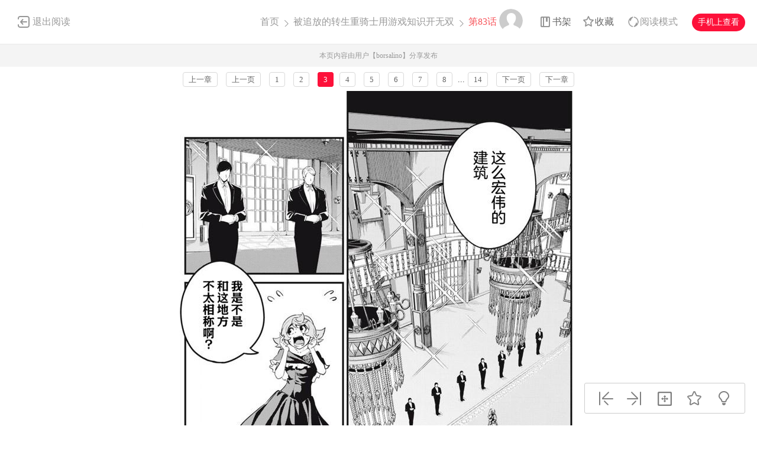

--- FILE ---
content_type: text/html; charset=utf-8
request_url: https://tel.dm5.com/m1535589-p3/
body_size: 8542
content:
<!DOCTYPE html PUBLIC "-//W3C//DTD XHTML 1.0 Transitional//EN" "http://www.w3.org/TR/xhtml1/DTD/xhtml1-transitional.dtd">
<html xmlns="http://www.w3.org/1999/xhtml">
<head>
    <meta http-equiv="Content-Type" content="text/html; charset=utf-8" />
    <title>被追放的转生重骑士用游戏知识开无双漫画_第83话,,第3页_在线漫画阅读_动漫屋</title>
    <meta name="Description" content="被追放的转生重骑士用游戏知识开无双83漫画简介：「一無是處……身為劍聖的兒子、居然還會抽到籤王！」...动漫屋提供被追放的转生重骑士用游戏知识开无双83在线阅读和被追放的转生重骑士用游戏知识开无双152第一时间更新，同时也是国内被追放的转生重骑士用游戏知识开无双漫画最快最全的在线漫画阅读网站 - 152第3页。" />
    <meta name="Keywords" content="被追放的转生重骑士用游戏知识开无双漫画,被追放的转生重骑士用游戏知识开无双第83话,被追放的转生重骑士用游戏知识开无双在线漫画" />
    <meta name="Author" content="动漫屋:好漫画,为看漫画的人而生、dm5.com" />
    <meta content="no-referrer-when-downgrade" name="referrer" />
    <!-- 样式引用 -->
    <link rel="stylesheet" type="text/css" href="https://css99tel.cdndm5.com/v202508200911/dm5/css/reset.css" />
    <link rel="stylesheet" type="text/css" href="https://css99tel.cdndm5.com/v202508200911/dm5/css/view.css" />
    <script src="https://css99tel.cdndm5.com/v202508200911/dm5/js/jquery-1.8.3.min.js" type="text/javascript"></script>
    <script src="https://css99tel.cdndm5.com/v202508200911/dm5/js/jquery.cookie.js" type="text/javascript"></script>
    <script src="https://css99tel.cdndm5.com/v202508200911/dm5/js/chapternew_v22.js" type="text/javascript"></script>
    <link rel="stylesheet" href="https://css99tel.cdndm5.com/v202508200911/dm5/css/account.css" />
    <script src="https://css99tel.cdndm5.com/v202508200911/dm5/js/comm.js" type="text/javascript"></script>
    <script src="https://css99tel.cdndm5.com/v202508200911/dm5/js/post.js" type="text/javascript"></script>
    <script src="https://css99tel.cdndm5.com/v202508200911/dm5/js/login.js" type="text/javascript"></script>
    <script src="https://css99tel.cdndm5.com/v202508200911/dm5/js/comics-dm5v3.js" type="text/javascript"></script>
    <script src="https://css99tel.cdndm5.com/v202508200911/dm5/js/newtc.js" type="text/javascript"></script>
    <script src="https://css99tel.cdndm5.com/v202508200911/dm5/js/newyb.js" type="text/javascript"></script>
    <script type="text/javascript">
        var isVip = "False";        var DM5_COOKIEDOMAIN='dm5.com';        var COMIC_MID = 81521;        var DM5_CURL = "/m1535589/";        var DM5_CURL_END = "/m1535589-end/";        var DM5_CTITLE = "被追放的转生重骑士用游戏知识开无双 第83话";        var DM5_MID=81521;        var DM5_CID=1535589;        var DM5_IMAGE_COUNT=14;        var DM5_USERID = 0;        var DM5_FROM = "%2fm1535589-p3%2f";        var DM5_PAGETYPE = 9;        var DM5_PAGEINDEX = 1;        var DM5_PAGEPCOUNT = 11;        var DM5_POSTCOUNT=107;        var DM5_TIEBATOPICID='1928160';        var DM5_LOADIMAGEURL='https://css99tel.cdndm5.com/v202508200911/dm5/images/loading.gif';        var DM5_LOADIMAGEURLW='https://css99tel.cdndm5.com/dm5/images/newloading2.gif';        var DM5_LOADIMAGEURLWH='https://css99tel.cdndm5.com/dm5/images/newloading3.gif';        var DM5_LOADINGIMAGE='https://css99tel.cdndm5.com/v202508200911/dm5/images/loading.gif';        var DM5_READMODEL = 1;        var DM5_CURRENTFOCUS = 1;        var DM5_VIEWSIGN="8df5e980d2e05a80c73fd339afe75895";        var DM5_VIEWSIGN_DT="2026-01-22 07:47:29";        reseturl(window.location.href, DM5_CURL.substring(0, DM5_CURL.length - 1));    </script>
    <style type="text/css">
        div.yddiv iframe {        position:relative !important;        }    </style>
</head>
<body class="white">
    <div class="view-header-2" style="overflow:visible;position: inherit;">
        <a href="/manhua-beizhuifangdezhuanshengchongqishiyongyouxizhishikaiwushuang/" class="back">退出阅读</a>
        <div class="title">
            <a href="/">首页</a>
            <span class="right-arrow"><a href="/manhua-beizhuifangdezhuanshengchongqishiyongyouxizhishikaiwushuang/" title="被追放的转生重骑士用游戏知识开无双">被追放的转生重骑士用游戏知识开无双</a></span>
            <span class="active right-arrow">
            第83话            </span>
        </div>
        <div class="right-bar">
            <div class="hover">
                <a href="javascript:void(0);" class="avatar userbtn" >
                    <img data-isload="0" class="header-avatar" src="https://css99tel.cdndm5.com/dm5/images/mrtx.gif" />
                </a>
            </div>
            <div class="hover" style="margin-left: 30px;">
                <a href="/bookmarker/" class="bookshelf" data-isload="0"  target="_blank">书架</a>
            </div>
            <a href="javascript:void(0)" class="collection">收藏</a>
            <div class="read-style-con">
                 <a href="javascript:void(0);" class="read-style readmode"  " val="1">阅读模式</a>
                <div class="info read-style-info">
<p>仅VIP会员可使用</p>                    <p>切换至高级阅读模式</p>
<a href="/vipopen/" target="_blank">开通VIP会员</a>                </div>
            </div>
            <a href="javascript:void(0)" class="phone">手机上查看<span class="code" style="height: auto;padding-bottom: 10px;"><img src="https://css99tel.cdndm5.com/v202508200911/dm5/images/down-qrcode-2.png" /><p>扫码在手机上阅读</p></span></a>
        </div>
    </div>
    <div class="new-tip normal">本页内容由用户【borsalino】分享发布</div>
    <link rel="stylesheet" href="https://css99tel.cdndm5.com/v202508200911/dm5/css/mobile/swiper-4.1.0.min.css" />
        <script src="https://css99tel.cdndm5.com/v202508200911/dm5/js/mobile/swiper-4.1.0.min.js"></script>
	    <script type="text/javascript" src="//static.mediav.com/js/mvf_news_feed.js"></script>
    <div class="view-ad" style="margin-top: 5px;">
        <div class="container">
            <div class="view-ad-ct">
            </div>
        </div>
    </div>
    <div class="view-paging" style="margin-top:3px;">
        <div class="container">
            <a href="/m1531512/" class="block" title="">上一章</a>
            <a href="javascript:ShowPre();" class="block">上一页</a>
            <div class="chapterpager" style="display: inline;" id="chapterpager"><a href="/m1535589/">1</a>   <a href="/m1535589-p2/">2</a>   <span class="current">3</span><a href="/m1535589-p4/">4</a>   <a href="/m1535589-p5/">5</a>   <a href="/m1535589-p6/">6</a>   <a href="/m1535589-p7/">7</a>   <a href="/m1535589-p8/">8</a>   ...<a href="/m1535589-p14/">14</a>   </div>
            <a href="javascript:ShowNext();" class="block">下一页</a>
            <a href="/m1537490/" class="block" title="">下一章</a>
        </div>
    </div>
            <div class="view-main" id="showimage" oncontextmenu="return false;" style="margin-top:5px;">
        <div class="item" id="cp_img" oncontextmenu="return false;"></div>
        <input type="hidden" id="dm5_key" value="" />
                        <script type="text/javascript">
            if (typeof (nav_lg_noshow) != "undefined" && nav_lg_noshow) {                var nav_lg_txt="<div class=\"warning-bar\"><img src=\"https://css99tel.cdndm5.com/v202508200911/dm5/images/sd/warning.png\"><p><b>被追放的转生重骑士用游戏知识开无双漫画</b> 中有部份或全部章节数据缺少，导致情节不连续影响您正常观看，我们将对 <b>被追放的转生重骑士用游戏知识开无双漫画</b> 进行屏蔽处理，给您带来不便，敬请谅解！</p></div>";                $('#showimage').replaceWith(nav_lg_txt);            }            else            {                chapterload2(DM5_CID, DM5_CTITLE, DM5_CURL, DM5_CURL_END);            }        </script>
    </div>
    <div class="view-paging" style="margin-top:5px;">
        <div class="container">
            <a href="/m1531512/" class="block" title="">上一章</a>
            <a href="javascript:ShowPre();" class="block">上一页</a>
            <div class="chapterpager" style="display: inline;" id="chapterpager"><a href="/m1535589/">1</a>   <a href="/m1535589-p2/">2</a>   <span class="current">3</span><a href="/m1535589-p4/">4</a>   <a href="/m1535589-p5/">5</a>   <a href="/m1535589-p6/">6</a>   <a href="/m1535589-p7/">7</a>   <a href="/m1535589-p8/">8</a>   ...<a href="/m1535589-p14/">14</a>   </div>
            <a href="javascript:ShowNext();" class="block">下一页</a>
            <a href="/m1537490/" class="block" title="">下一章</a>
        </div>
    </div>
    <div class="view-ad" style="margin-top: 5px;">
        <div class="container">
            <div class="view-ad-ct">
            </div>
        </div>
    </div>
    <div class="view-comment" style="position:relative;">
        <div class="container" style="width:1180px;    overflow: visible;">
            <div style="float:left;width:858px;">
            <div class="view-comment-main">
                <div class="top">
                    <span>本章评论</span>
                    <span class="s commentcount" style="border-right:none">(共有107条评论)</span>
                    <div class="page bottom-page" >
                    </div>
                </div>
                <ul class="list">
                    <li class="solid">
                        <div class="cover"><img src="https://css99tel.cdndm5.com/dm5/images/mrtx.gif" /></div>
                        <div class="info">
                            <form id="form1" name="form1" class="chaptercommentform" method="post" action="">
                                <textarea class="comment-input js_max_text_length" name="txt_recontent" placeholder="我来说两句..."></textarea>
                                <p class="comment-item">
                                    <span class="right"><span>请您文明上网，理性发言，注意文明用语</span><span class="red"></span><span></span><a href="javascript:void(0);" onclick="$('#form1').submit();" class="publish btn chaptercommentbtn">发表评论</a></span>
                                </p>
                            </form></div>
                    </li>
                    <li>
                        <ul class="postlist">
                        </ul>
                    </li>
                     <li class="solid" style="margin-bottom: -1px;">
                        <div class="cover"><img src="https://css99tel.cdndm5.com/dm5/images/mrtx.gif" /></div>
                        <div class="info">
                            <form id="form2" name="form2" class="chaptercommentform" method="post" action="">
                                <textarea class="comment-input js_max_text_length" name="txt_recontent" placeholder="我来说两句..."></textarea>
                                <p class="comment-item">
                                    <span class="right"><span>请您文明上网，理性发言，注意文明用语</span><span class="red"></span><span></span><a href="javascript:void(0);" onclick="$('#form2').submit();" class="publish btn chaptercommentbtn">发表评论</a></span>
                                </p>
                            </form></div>
                    </li>
                </ul>
                <div class="bottom-bar footer-bar" style="display:none;">
                <div class="bottom-page">
                </div>
            </div>
            </div>
                <div style="width: 920px;overflow: hidden;position: relative;left: -60px;padding-top: 20px;">
                </div>
            </div>
            <div class="view-comment-sub">
                <!--<div class="code-bar">
                    <img class="code" src="https://css99tel.cdndm5.com/v202508200911/dm5/images/manhua_pc_code_1.png" />
                    <div class="info">
                        <p>扫一扫</p>
                        <p>手机上阅读本作品</p>
                    </div>
                </div>-->
                <div>
                    <img src="https://css99tel.cdndm5.com/v202508200911/dm5/images/view_code_ad.jpg" />
                </div>
                <div class="sub-manga">
                    <div class="top">相关作品</div>
                    <ul class="list">
                            <li>
                                <div class="cover">
                                    <a href="/manhua-beiliufangdediduanzhiye-daozei-pingjiyouxizhishikaiqiwushuang/" title="被流放的低端职业「盗贼」凭藉游戏知识开启无双"><img src="https://mhfm4tel.cdndm5.com/93/92551/20251016144446_130x174_10.jpg" /></a>
                                </div>
                                <div class="info">
                                    <p class="title"><a href="/manhua-beiliufangdediduanzhiye-daozei-pingjiyouxizhishikaiqiwushuang/" title="被流放的低端职业「盗贼」凭藉游戏知识开启无双">被流放的低端职业「盗贼」凭藉游戏知识开启无双</a></p>
                                    <p class="subtitle-new">
                                        「这里是哪儿啊？哇啊啊，我还得回教研室加班呢！今天...                                    </p>
                                    <p class="tip">
                                        <span>评分:</span><span class="mh-star-line star-3"></span>
                                    </p>
                                </div>
                            </li>
                            <li>
                                <div class="cover">
                                    <a href="/manhua-shuangchongjishi/" title="双重骑士"><img src="https://mhfm7tel.cdndm5.com/19/18730/20150701112348_130x174_14.jpg" /></a>
                                </div>
                                <div class="info">
                                    <p class="title"><a href="/manhua-shuangchongjishi/" title="双重骑士">双重骑士</a></p>
                                    <p class="subtitle-new">
                                        双重骑士漫画 ，女子高中出身的男子，搞笑的日常生活...                                    </p>
                                    <p class="tip">
                                        <span>评分:</span><span class="mh-star-line star-3"></span>
                                    </p>
                                </div>
                            </li>
                            <li>
                                <div class="cover">
                                    <a href="/manhua-wushuangqishi/" title="无双骑士"><img src="https://mhfm9tel.cdndm5.com/53/52505/20190813094142_130x174_14.jpg" /></a>
                                </div>
                                <div class="info">
                                    <p class="title"><a href="/manhua-wushuangqishi/" title="无双骑士">无双骑士</a></p>
                                    <p class="subtitle-new">
                                        在追殺魔法師的時候，誤中陷阱的異世界女騎士來到了現...                                    </p>
                                    <p class="tip">
                                        <span>评分:</span><span class="mh-star-line star-3"></span>
                                    </p>
                                </div>
                            </li>
                            <li>
                                <div class="cover">
                                    <a href="/manhua-shuangshengyouxi/" title="双生游戏"><img src="https://mhfm8tel.cdndm5.com/69/68501/20210429134652_130x174_14.jpg" /></a>
                                </div>
                                <div class="info">
                                    <p class="title"><a href="/manhua-shuangshengyouxi/" title="双生游戏">双生游戏</a></p>
                                    <p class="subtitle-new">
                                        在浪速这座大舞台上“骨肉”之争即将拉开序幕。                                    </p>
                                    <p class="tip">
                                        <span>评分:</span><span class="mh-star-line star-3"></span>
                                    </p>
                                </div>
                            </li>
                            <li>
                                <div class="cover">
                                    <a href="/manhua-zhuanshengchenghuangyoujiyoujiaose-yongyouxizhishiziyoushenghuo/" title="转生成黄油基友角色，用游戏知识自由生活"><img src="https://mhfm3tel.cdndm5.com/55/54308/20191026120450_130x174_12.jpg" /></a>
                                </div>
                                <div class="info">
                                    <p class="title"><a href="/manhua-zhuanshengchenghuangyoujiyoujiaose-yongyouxizhishiziyoushenghuo/" title="转生成黄油基友角色，用游戏知识自由生活">转生成黄油基友角色，用游戏知识自由生活</a></p>
                                    <p class="subtitle-new">
                                        用游戏知识自由生活漫画 ，转生成为黄油里基友角色??...                                    </p>
                                    <p class="tip">
                                        <span>评分:</span><span class="mh-star-line star-4"></span>
                                    </p>
                                </div>
                            </li>
                            <li>
                                <div class="cover">
                                    <a href="/manhua-shadiaozhuanshengkaiwushuang/" title="沙雕转生开无双"><img src="https://mhfm3tel.cdndm5.com/48/47833/20190205092612_130x174_13.jpg" /></a>
                                </div>
                                <div class="info">
                                    <p class="title"><a href="/manhua-shadiaozhuanshengkaiwushuang/" title="沙雕转生开无双">沙雕转生开无双</a></p>
                                    <p class="subtitle-new">
                                        傻屌转生开无双漫画 ，迄今为止最贱的异世界转生漫画...                                    </p>
                                    <p class="tip">
                                        <span>评分:</span><span class="mh-star-line star-4"></span>
                                    </p>
                                </div>
                            </li>
                            <li>
                                <div class="cover">
                                    <a href="/manhua-shuangziyouxi/" title="双子游戏"><img src="https://mhfm5tel.cdndm5.com/15/14615/14615_c.jpg" /></a>
                                </div>
                                <div class="info">
                                    <p class="title"><a href="/manhua-shuangziyouxi/" title="双子游戏">双子游戏</a></p>
                                    <p class="subtitle-new">
                                        双子游戏短篇                                    </p>
                                    <p class="tip">
                                        <span>评分:</span><span class="mh-star-line star-3"></span>
                                    </p>
                                </div>
                            </li>
                            <li>
                                <div class="cover">
                                    <a href="/manhua-shuangrenyouxi/" title="双人游戏"><img src="https://mhfm4tel.cdndm5.com/73/72337/20211001040113_130x174_18.jpg" /></a>
                                </div>
                                <div class="info">
                                    <p class="title"><a href="/manhua-shuangrenyouxi/" title="双人游戏">双人游戏</a></p>
                                    <p class="subtitle-new">
                                        一个和大家一样普通的学生，崇拜着棒球队的主力穗村蓝...                                    </p>
                                    <p class="tip">
                                        <span>评分:</span><span class="mh-star-line star-3"></span>
                                    </p>
                                </div>
                            </li>
                    </ul>
                </div>
            </div>
        </div>
    </div>
    <div class="view-mask" id="last-mask" style="display:none;z-index:900"></div>
     <div class="view-ad" style="margin-top: 3px;">
        <div class="container">
             <!---->
        </div>
    </div>
    <div class="view-mask" id="last-mask" style="display:none;"></div>
    <div class="view-win" id="last-win" style="display:none;z-index:900">
        <a href="javascript:void(0);" onclick="$('#last-mask').hide();$('#last-win').hide();"><img style="position: absolute;right: -32px;background-color: #fff;padding: 5px;top: 0;" src="https://css99tel.cdndm5.com/v202508200911/dm5/images/cross_red.png" /></a>
        <p class="title">
            <span class="view-voice">您已经阅览完本章节</span>
            <span class="right">
                <a href="javascript:void(0)" class="view-code phone">手机上阅读<span class="code" style="height: auto;padding-bottom: 10px;"><img src="https://css99tel.cdndm5.com/v202508200911/dm5/images/down-qrcode-2.png" /><span>扫码在手机上阅读</span></span></a>
                <a href="javascript:void(0)" class="view-collection collection" >收藏</a>
                <a href="/manhua-beizhuifangdezhuanshengchongqishiyongyouxizhishikaiwushuang/" class="view-btn-back">返回目录</a>
                <a href="/m1537490/" title="被追放的转生重骑士用游戏知识开无双 第84话" class="view-btn-next">阅览下一章节</a>
            </span>
        </p>
        <a href="/vipopen/" target="_blank"><img class="banner" src="https://css99tel.cdndm5.com/v202508200911/dm5/images/view-win-img.png" /></a>
        <ul class="view-win-list">
                <li>
                    <a href="/m1746252/" title="第152话">第152话</a>
                </li>
                <li>
                    <a href="/m1735980/" title="第151话">第151话</a>
                </li>
                <li>
                    <a href="/m1727762/" title="第150话">第150话</a>
                </li>
                <li>
                    <a href="/m1725286/" title="第149话">第149话</a>
                </li>
                <li>
                    <a href="/m1721590/" title="第148话">第148话</a>
                </li>
                <li>
                    <a href="/m1719685/" title="第147话">第147话</a>
                </li>
                <li>
                    <a href="/m1719684/" title="第146话">第146话</a>
                </li>
                <li>
                    <a href="/m1709192/" title="第145话">第145话</a>
                </li>
                <li>
                    <a href="/m1709190/" title="第144话">第144话</a>
                </li>
        </ul>
    </div>
    <div class="rightToolBar">
        <a href="/m1531512/" title="第82话" class="logo_1"><div class="tip">上一话</div></a>
        <a href="/m1537490/" title="第84话" class="logo_2"><div class="tip">下一话</div></a>
        <a href="javascript:void(0);" onclick="setautosize(this);resetimagesize();" title="自适应" class="logo_3 "><div class="tip">自适应</div></a>
        <a href="javascript:void(0);" class="logo_4 view-collection collection" title="收藏"><div class="tip">收藏</div></a>
        <a href="javascript:switchlight();" class="logo_5"><div class="tip" id="lightTip">关灯</div></a>
    </div>
 <footer class="footer container-fluid">
     <section class="container">
         <div class="footer-left">
             <p class="footer-logo">
                 <a href="/">
                     <img src="https://css99tel.cdndm5.com/v202508200911/dm5/images/logo-big.png" alt="">
                 </a>
             </p>
             <p class="link">
                 <span><a href="/about/" target="_blank">关于我们</a></span>
                 <span><a href="/help/" target="_blank">建议与投诉</a></span>
                 <span><a href="/mianze/" target="_blank">版权声明</a></span>
             </p>
             <p>
Copyright (C) 2005-2022 www.dm5.com 动漫屋 All rights reserved             </p>
             <p>
             </p>
         </div>
         <div class="footer-rigth">
             <ul class="qrcode-list">
                 <li>
                     <img width="100" height="100" src="https://css99tel.cdndm5.com/v202508200911/dm5/images/down-qrcode-2.png" alt="">
                     <span>手机APP</span>
                 </li>
                 <li>
                     <img width="100" height="100" src="https://css99tel.cdndm5.com/v202508200911/dm5/images/weibo.png" alt="">
                     <span>新浪微博</span>
                 </li>
             </ul>
         </div>
     </section>
 </footer>
    <div class="alertTop_1" style="display: none;"><p id="alertTop_1"></p></div>
    <script type="text/javascript">
        function getTextCount(item){            $(item).parent().find('.red').text(180-$(item).val().length);        }    </script>
    <section class="modal-wrap" style="display: none;z-index:1000">
    <div class="modal">
        <div class="modal-body login-modal">
            <span class="close"><i class="icon icon-close"></i></span>
            <h1>登录</h1>
            <div class="account-login-form">
                <div class="form-wrap">
                    <p class="tip color-main"></p>
                    <p><input name="txt_name" type="text" autocomplete="off" value="" placeholder="您的手机号／邮箱／用户名"></p>
                    <p style="margin-bottom:15px;"><input name="txt_password" type="password" autocomplete="off" value="" placeholder="密码"></p>
                    <p class="verify">
                        <div style="width:400px;padding:0;overflow:hidden;margin-bottom:10px;font-size:14px;display:block;">
                            <div style="color:#555;height:16px;line-height:16px;margin:0 1px 8px;position:relative">
                                <label style="font-size:14px;opacity:1;position:absolute;transform:translate(0px, 0px);transition:all 0.25s ease-out 0s;vertical-align:baseline">请点击下方图片，旋转至正确方向</label>
                                <a class="rotate-refresh" style="background-position: 0% -76px;cursor:pointer;position:absolute;right:0;top:0;color:#1a66b3;text-decoration:none">换一组</a>
                            </div>
                            <div class="rotate-background" style="cursor:pointer;float:left; background-position: 0px 0px;background-repeat:no-repeat;margin:0 1px 0;height:76px;width:76px;display:block;">
                                <input type="hidden" value="0" />
                            </div>
                            <div class="rotate-background" style="cursor:pointer;float:left; background-position: -76px 0px;background-repeat:no-repeat;margin:0 1px 0;height:76px;width:76px;display:block;">
                                <input type="hidden" value="0" />
                            </div>
                            <div class="rotate-background" style="cursor:pointer;float:left; background-position: -152px 0px;background-repeat:no-repeat;margin:0 1px 0;height:76px;width:76px;display:block;">
                                <input type="hidden" value="0" />
                            </div>
                            <div class="rotate-background" style="cursor:pointer;float:left; background-position: -228px 0px;background-repeat:no-repeat;margin:0 1px 0;height:76px;width:76px;display:block;">
                                <input type="hidden" value="0" />
                            </div>
                        </div>
                        <input type="hidden" name="txt_code" style="display:none" />
                    </p>
                    <p>
                        <button id="btnLogin" class="button">立即登录</button>
                    </p>
                    <p class="options">
                        <label><input name="remember" type="checkbox" value="1">自动登录</label>
                        <span class="find-pwd"><a href="/back/">忘记密码？</a></span>
                        <span class="tabs-link pull-right"><a class="" href="/register/">去注册</a></span>
                    </p>
                </div>
                <dl class="three" style="display:none">
                    <dt>其他账号登录</dt>
                    <dd><span><img src="https://css99tel.cdndm5.com/v202508200911/dm5/images/account-icon-facebook.png" alt=""></span></dd>
                    <dd><span><img src="https://css99tel.cdndm5.com/v202508200911/dm5/images/account-icon-vk.png" alt=""></span></dd>
                    <dd><span><img src="https://css99tel.cdndm5.com/v202508200911/dm5/images/account-icon-ok.png" alt=""></span></dd>
                    <dd><span><img src="https://css99tel.cdndm5.com/v202508200911/dm5/images/account-icon-instagram.png" alt=""></span></dd>
                    <dd><span><img src="https://css99tel.cdndm5.com/v202508200911/dm5/images/account-icon-twitter.png" alt=""></span></dd>
                    <dd><span><img src="https://css99tel.cdndm5.com/v202508200911/dm5/images/account-icon-rss.png" alt=""></span></dd>
                </dl>
            </div>
        </div>
    </div>
    </section>
        <script type="text/javascript">if(adLimit)adLimit();function adjs() {}</script>        <script type="text/javascript">
        $(document.body).resize(function (e) {            adjs();        });        </script>
      <script type="text/javascript">
        var mh_apkhost = "teldown.manhuaren.com";        if($('body').hasClass('white')){$('.mato5').css({ color: '#252525' });}else{$('.mato5').css({ color: '#ffffff' });}          function switchlight() {              $('body').toggleClass('white');              if ($('body').hasClass('white')) {                  $.cookie('isLight', 'on', { path: '/', expires: 365 });                  $('.mato5').css({ color: '#252525' });                  $('#lightTip').text('关灯');              } else {                  $.cookie('isLight', 'off', { path: '/', expires: 365 });                  $('.mato5').css({color:'#ffffff'});                  $('#lightTip').text('开灯');              }          }      </script>
           <div style="display:none">
        <script type="text/javascript">
        (function () {
            var ga = document.createElement('script'); ga.type = 'text/javascript'; ga.async = true;
            ga.src = "//hm.baidu.com/hm.js?fa0ea664baca46780244c3019bbfa951";
            var s = document.getElementsByTagName('script')[0]; s.parentNode.insertBefore(ga, s);
        })();
</script>
<script type="text/javascript">
        (function () {
            var ga = document.createElement('script'); ga.type = 'text/javascript'; ga.async = true;
            ga.src =('https:' == document.location.protocol ? 'https://' : 'http://') + "w.cnzz.com/c.php?id=30089965";
            var s = document.getElementsByTagName('script')[0]; s.parentNode.insertBefore(ga, s);
        })();//1277928702
    </script><!-- Google tag (gtag.js) -->
<script async src="https://www.googletagmanager.com/gtag/js?id=G-MP98J9MJ9J"></script>
<script>
  window.dataLayer = window.dataLayer || [];
  function gtag(){dataLayer.push(arguments);}
  gtag('js', new Date());

  gtag('config', 'G-MP98J9MJ9J');
</script><script type="text/javascript">
        (function () {
            var ga = document.createElement('script'); ga.type = 'text/javascript'; ga.async = true;
            ga.src = ('https:' == document.location.protocol ? 'https://' : 'http://')+"w.cnzz.com/c.php?id=30090267";
            var s = document.getElementsByTagName('script')[0]; s.parentNode.insertBefore(ga, s);
        })();//1277928762
    </script><script>
var _hmt = _hmt || [];
(function() {
  var hm = document.createElement("script");
  hm.src = "//hm.baidu.com/hm.js?6580fa76366dd7bfcf663327c0bcfbe2";
  var s = document.getElementsByTagName("script")[0]; 
  s.parentNode.insertBefore(hm, s);
})();
</script><script type="text/javascript">
var doubtfuluid=0;
        (function () {
            var ga = document.createElement('script'); ga.type = 'text/javascript'; ga.async = true;
            ga.src ='https://css99tel.cdndm5.com/v202508200911/dm5/js/u-fp.min.js';
            var s = document.getElementsByTagName('script')[0]; s.parentNode.insertBefore(ga, s);
        })();
    </script>    </div>
<script type="text/javascript">
    $(window).scroll(function(){        if($(window).scrollTop() + $(window).height() > $('.view-comment').offset().top + $('.view-comment-sub').height() + 20){            if($(window).scrollTop() + $(window).height() > $(document).height() - $('footer').height() - 78){                $('.view-comment').css('min-height',$('.view-comment-sub').height() + 'px');                $('.view-comment-sub').css({'position': 'absolute','left': '50%','margin-left': '300px','bottom': '20px'});            }            else{                $('.view-comment').css('min-height',$('.view-comment-sub').height() + 'px');                $('.view-comment-sub').css({'position': 'fixed','left': '50%','margin-left': '300px','bottom': '20px'});            }        }else{            $('.view-comment-sub').css({'position': 'relative','left': '0','margin-left': '0','bottom': '0'});        }    });</script>
    <script type="text/javascript">
        function setEdShow(){		    var date = new Date();		    date.setTime(date.getTime()+86400000);	        $.cookie('edShow', '1', { expires: date, path: '/' });	        $('#edShow').remove();	    }    </script>
</body>
</html>

--- FILE ---
content_type: text/html; charset=utf-8
request_url: https://tel.dm5.com/m1535589-p3/pagerdata.ashx?d=1769039253777&pageindex=1&pagesize=11&tid=1928160&cid=1535589&t=9
body_size: 1666
content:
[{"Poster":"Mitsuka","PostContent":"差點以為是驅魔少年裡的千年伯爵了","PostTime":"2025-12-20 18:25","Id":14755707,"HeadUrl":"https://css99tel.cdndm5.com/v202508200911/dm5/images/user/toux3.jpg","Support":0,"IsPraise":false,"VipLevel":0,"VipType":0,"PraiseCount":0,"ToPostShowDataItems":null,"PostArea":null},{"Poster":"平方世界","PostContent":"之前哥特式教堂一样的背景画得太好了，这里侯爵家连个管家女仆都没有。","PostTime":"2025-11-08 03:09","Id":14708004,"HeadUrl":"https://manhua1028avatar40.cdndm5.com/userfile/3/avatars/2020/1/3/252415281/1/d664a91946db4ad4945eb31373cefb7a_tmb_64x64.png","Support":0,"IsPraise":false,"VipLevel":0,"VipType":0,"PraiseCount":0,"ToPostShowDataItems":null,"PostArea":null},{"Poster":"這個蘑菇就是蕈啦","PostContent":"希望是……","PostTime":"2025-06-10 10:01","Id":14533932,"HeadUrl":"https://manhua1028avatar40.cdndm5.com/userfile/6/avatars/old/12/2016/12/10/6d5f40d1557e45e6.jpg","Support":0,"IsPraise":false,"VipLevel":0,"VipType":0,"PraiseCount":0,"ToPostShowDataItems":[{"Poster":"何望","PostContent":"如果家族血統是正確的話,那這位爸爸應該也是面惡心善那種的拉","PostTime":"2025-03-26 23:40","Id":14444288,"HeadUrl":"https://css99tel.cdndm5.com/v202508200911/dm5/images/user/toux3.jpg","Support":0,"IsPraise":false,"VipLevel":0,"VipType":0,"PraiseCount":8}],"PostArea":null},{"Poster":"何望","PostContent":"如果家族血統是正確的話,那這位爸爸應該也是面惡心善那種的拉","PostTime":"2025-03-26 23:40","Id":14444288,"HeadUrl":"https://css99tel.cdndm5.com/v202508200911/dm5/images/user/toux3.jpg","Support":0,"IsPraise":false,"VipLevel":0,"VipType":0,"PraiseCount":8,"ToPostShowDataItems":null,"PostArea":null},{"Poster":"LYNSAY","PostContent":"我感覺又要開始鋪陳然後來個反差😂","PostTime":"2025-01-25 01:33","Id":14370513,"HeadUrl":"https://css99tel.cdndm5.com/v202508200911/dm5/images/user/toux3.jpg","Support":0,"IsPraise":false,"VipLevel":0,"VipType":0,"PraiseCount":1,"ToPostShowDataItems":null,"PostArea":null},{"Poster":"093****155","PostContent":"索拉里斯最強共鳴者（笑","PostTime":"2024-11-07 08:56","Id":14264126,"HeadUrl":"https://css99tel.cdndm5.com/v202508200911/dm5/images/user/toux3.jpg","Support":0,"IsPraise":false,"VipLevel":0,"VipType":0,"PraiseCount":1,"ToPostShowDataItems":[{"Poster":"筷仔菠蘿","PostContent":"欸？頭上那條聲痕…………你跟卡卡羅什麼關係？？？","PostTime":"2024-06-18 21:25","Id":14068718,"HeadUrl":"https://manhua1028avatar40.cdndm5.com/userfile/6/avatars/old/12/2016/12/10/3c4f655c490b4fbe.jpg","Support":0,"IsPraise":false,"VipLevel":0,"VipType":0,"PraiseCount":6}],"PostArea":null},{"Poster":"我超強先生","PostContent":"說老闆長的醜，準備回家吃自己吧","PostTime":"2024-09-06 19:07","Id":14178674,"HeadUrl":"https://manhua1028avatar40.cdndm5.com/userfile/5/avatars/2016/12/15/80837121/1/d372ab7850d4422b8e0b6305cd63103c_tmb_64x64.jpg","Support":0,"IsPraise":false,"VipLevel":0,"VipType":0,"PraiseCount":10,"ToPostShowDataItems":null,"PostArea":null},{"Poster":"我超強先生","PostContent":"搞不好真的只是長相恐怖的風趣老爹","PostTime":"2024-09-06 19:06","Id":14178673,"HeadUrl":"https://manhua1028avatar40.cdndm5.com/userfile/5/avatars/2016/12/15/80837121/1/d372ab7850d4422b8e0b6305cd63103c_tmb_64x64.jpg","Support":0,"IsPraise":false,"VipLevel":0,"VipType":0,"PraiseCount":1,"ToPostShowDataItems":null,"PostArea":null},{"Poster":"居然是個娚的！","PostContent":"路克 你這是跑錯棚了吧？？？","PostTime":"2024-07-01 08:24","Id":14085306,"HeadUrl":"https://manhua1028avatar40.cdndm5.com/userfile/5/avatars/2021/9/28/396098941/1/00371fb870864dbd993f5df8068cc63f_tmb_64x64.png","Support":0,"IsPraise":false,"VipLevel":1,"VipType":0,"PraiseCount":8,"ToPostShowDataItems":null,"PostArea":null},{"Poster":"蔽日雲","PostContent":"面惡心善的人還蠻討喜的，就不知侯爵是不是心善了","PostTime":"2024-06-22 17:07","Id":14074207,"HeadUrl":"https://manhua1028avatar40.cdndm5.com/userfile/5/avatars/2023/7/28/61647801/1/08f24e9864e24b9db35f7dfea3da8abc_tmb_64x64.jpg","Support":0,"IsPraise":false,"VipLevel":0,"VipType":0,"PraiseCount":14,"ToPostShowDataItems":null,"PostArea":null}]

--- FILE ---
content_type: text/plain; charset=utf-8
request_url: https://tel.dm5.com/m1535589-p3/chapterfun.ashx?cid=1535589&page=3&key=&language=1&gtk=6&_cid=1535589&_mid=81521&_dt=2026-01-22+07%3A47%3A29&_sign=8df5e980d2e05a80c73fd339afe75895
body_size: 975
content:
eval(function(p,a,c,k,e,d){e=function(c){return(c<a?"":e(parseInt(c/a)))+((c=c%a)>35?String.fromCharCode(c+29):c.toString(36))};if(!''.replace(/^/,String)){while(c--)d[e(c)]=k[c]||e(c);k=[function(e){return d[e]}];e=function(){return'\\w+'};c=1;};while(c--)if(k[c])p=p.replace(new RegExp('\\b'+e(c)+'\\b','g'),k[c]);return p;}('b 5(){1 4=3;1 9=\'8\';1 7="g://f.h.e/a/c/3";1 2=["/j.6","/m.6"];n(1 i=0;i<2.k;i++){2[i]=7+2[i]+\'?4=3&9=8\'}l 2}1 d;d=5();',24,24,'|var|pvalue|1535589|cid|dm5imagefun|jpg|pix|40188f631ab79d6b16787553bc197369|key|82|function|81521||com|manhua1038zjcdn26|https|cdndm5||3_7045|length|return|4_9294|for'.split('|'),0,{}))
